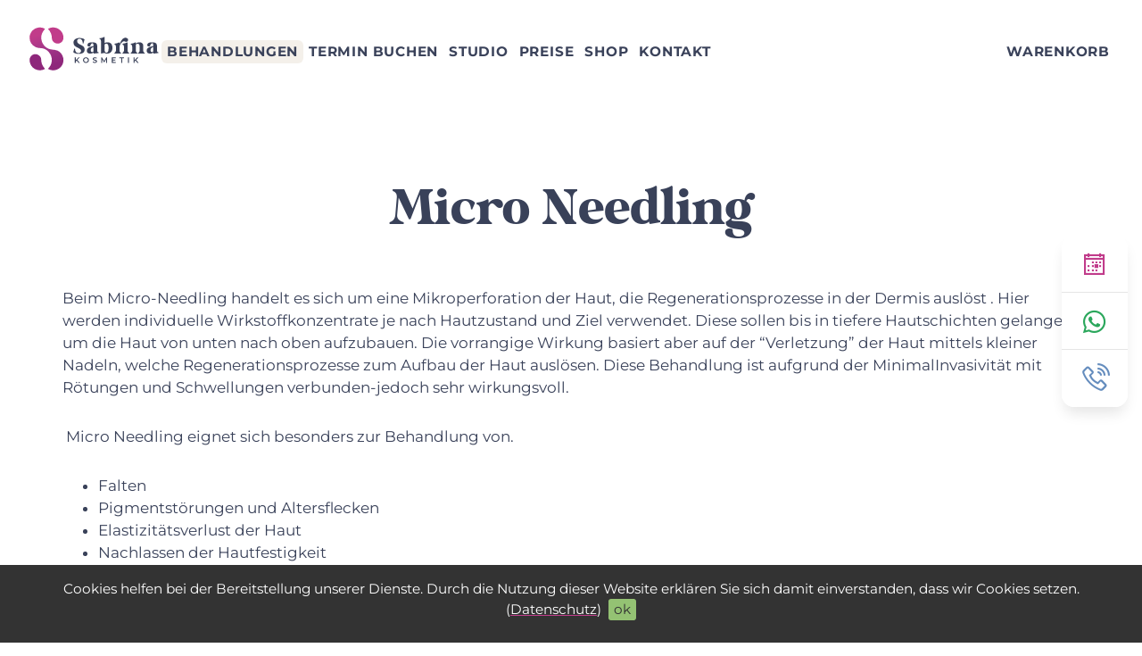

--- FILE ---
content_type: text/html; charset=UTF-8
request_url: https://sabrinakosmetik.at/behandlungen/micro-needling
body_size: 13057
content:
<!DOCTYPE html><html lang="de"><head><meta charset="utf-8"><meta http-equiv="X-UA-Compatible" content="IE=edge"><meta name="theme-color" content="#ffffff"><meta name="viewport" content="width=device-width, initial-scale=1"><link media="all" href="https://sabrinakosmetik.at/app/cache/autoptimize/css/autoptimize_7e4f751638d99d659d20276a7cfc4a75.css" rel="stylesheet"><link media="only screen and (max-width: 768px)" href="https://sabrinakosmetik.at/app/cache/autoptimize/css/autoptimize_6fe211f8bb15af76999ce9135805d7af.css" rel="stylesheet"><title>Micro Needling &#8211; Sabrina Kosmetik</title><link rel="Shortcut Icon" type="image/x-icon" href="https://sabrinakosmetik.at/favicon.ico" /><meta name='robots' content='index, follow, max-image-preview:large, max-snippet:-1, max-video-preview:-1' /><link rel="canonical" href="https://sabrinakosmetik.at/behandlungen/micro-needling" /><meta property="og:locale" content="de_DE" /><meta property="og:type" content="article" /><meta property="og:title" content="Micro Needling &#8211; Sabrina Kosmetik" /><meta property="og:description" content="Beim Micro-Needling handelt es sich um eine Mikroperforation der Haut, die Regenerationsprozesse in der Dermis auslöst . Hier werden individuelle Wirkstoffkonzentrate je nach Hautzustand und Ziel verwendet. Diese sollen bis in tiefere Hautschichten gelangen, um die Haut von unten nach oben aufzubauen. Die vorrangige Wirkung basiert aber auf der “Verletzung” der Haut mittels kleiner Nadeln, [&hellip;]" /><meta property="og:url" content="https://sabrinakosmetik.at/behandlungen/micro-needling" /><meta property="og:site_name" content="Sabrina Kosmetik" /><meta property="article:publisher" content="https://www.facebook.com/SabrinaKosmetik" /><meta property="article:modified_time" content="2023-04-03T17:32:50+00:00" /><meta property="og:image" content="https://sabrinakosmetik.at/app/uploads/2022/08/og-image-2022-08.jpg" /><meta property="og:image:width" content="1200" /><meta property="og:image:height" content="675" /><meta property="og:image:type" content="image/jpeg" /><meta name="twitter:card" content="summary_large_image" /><meta name="twitter:label1" content="Geschätzte Lesezeit" /><meta name="twitter:data1" content="1 Minute" /> <script type="application/ld+json" class="yoast-schema-graph">{"@context":"https://schema.org","@graph":[{"@type":"WebPage","@id":"https://sabrinakosmetik.at/behandlungen/micro-needling","url":"https://sabrinakosmetik.at/behandlungen/micro-needling","name":"Micro Needling &#8211; Sabrina Kosmetik","isPartOf":{"@id":"https://sabrinakosmetik.at/#website"},"datePublished":"2017-03-15T19:55:06+00:00","dateModified":"2023-04-03T17:32:50+00:00","breadcrumb":{"@id":"https://sabrinakosmetik.at/behandlungen/micro-needling#breadcrumb"},"inLanguage":"de","potentialAction":[{"@type":"ReadAction","target":["https://sabrinakosmetik.at/behandlungen/micro-needling"]}]},{"@type":"BreadcrumbList","@id":"https://sabrinakosmetik.at/behandlungen/micro-needling#breadcrumb","itemListElement":[{"@type":"ListItem","position":1,"name":"Home","item":"https://sabrinakosmetik.at/"},{"@type":"ListItem","position":2,"name":"Behandlungen","item":"https://sabrinakosmetik.at/behandlungen"},{"@type":"ListItem","position":3,"name":"Micro Needling"}]},{"@type":"WebSite","@id":"https://sabrinakosmetik.at/#website","url":"https://sabrinakosmetik.at/","name":"Sabrina Kosmetik","description":"Kosmetik in Bad Sauerbrunn","potentialAction":[{"@type":"SearchAction","target":{"@type":"EntryPoint","urlTemplate":"https://sabrinakosmetik.at/?s={search_term_string}"},"query-input":{"@type":"PropertyValueSpecification","valueRequired":true,"valueName":"search_term_string"}}],"inLanguage":"de"}]}</script> <link rel='dns-prefetch' href='//www.googletagmanager.com' /><link rel="alternate" title="oEmbed (JSON)" type="application/json+oembed" href="https://sabrinakosmetik.at/wp-json/oembed/1.0/embed?url=https%3A%2F%2Fsabrinakosmetik.at%2Fbehandlungen%2Fmicro-needling" /><link rel="alternate" title="oEmbed (XML)" type="text/xml+oembed" href="https://sabrinakosmetik.at/wp-json/oembed/1.0/embed?url=https%3A%2F%2Fsabrinakosmetik.at%2Fbehandlungen%2Fmicro-needling&#038;format=xml" /><style id='wp-img-auto-sizes-contain-inline-css' type='text/css'>img:is([sizes=auto i],[sizes^="auto," i]){contain-intrinsic-size:3000px 1500px}
/*# sourceURL=wp-img-auto-sizes-contain-inline-css */</style><style id='wp-block-library-inline-css' type='text/css'>:root{--wp-block-synced-color:#7a00df;--wp-block-synced-color--rgb:122,0,223;--wp-bound-block-color:var(--wp-block-synced-color);--wp-editor-canvas-background:#ddd;--wp-admin-theme-color:#007cba;--wp-admin-theme-color--rgb:0,124,186;--wp-admin-theme-color-darker-10:#006ba1;--wp-admin-theme-color-darker-10--rgb:0,107,160.5;--wp-admin-theme-color-darker-20:#005a87;--wp-admin-theme-color-darker-20--rgb:0,90,135;--wp-admin-border-width-focus:2px}@media (min-resolution:192dpi){:root{--wp-admin-border-width-focus:1.5px}}.wp-element-button{cursor:pointer}:root .has-very-light-gray-background-color{background-color:#eee}:root .has-very-dark-gray-background-color{background-color:#313131}:root .has-very-light-gray-color{color:#eee}:root .has-very-dark-gray-color{color:#313131}:root .has-vivid-green-cyan-to-vivid-cyan-blue-gradient-background{background:linear-gradient(135deg,#00d084,#0693e3)}:root .has-purple-crush-gradient-background{background:linear-gradient(135deg,#34e2e4,#4721fb 50%,#ab1dfe)}:root .has-hazy-dawn-gradient-background{background:linear-gradient(135deg,#faaca8,#dad0ec)}:root .has-subdued-olive-gradient-background{background:linear-gradient(135deg,#fafae1,#67a671)}:root .has-atomic-cream-gradient-background{background:linear-gradient(135deg,#fdd79a,#004a59)}:root .has-nightshade-gradient-background{background:linear-gradient(135deg,#330968,#31cdcf)}:root .has-midnight-gradient-background{background:linear-gradient(135deg,#020381,#2874fc)}:root{--wp--preset--font-size--normal:16px;--wp--preset--font-size--huge:42px}.has-regular-font-size{font-size:1em}.has-larger-font-size{font-size:2.625em}.has-normal-font-size{font-size:var(--wp--preset--font-size--normal)}.has-huge-font-size{font-size:var(--wp--preset--font-size--huge)}.has-text-align-center{text-align:center}.has-text-align-left{text-align:left}.has-text-align-right{text-align:right}.has-fit-text{white-space:nowrap!important}#end-resizable-editor-section{display:none}.aligncenter{clear:both}.items-justified-left{justify-content:flex-start}.items-justified-center{justify-content:center}.items-justified-right{justify-content:flex-end}.items-justified-space-between{justify-content:space-between}.screen-reader-text{border:0;clip-path:inset(50%);height:1px;margin:-1px;overflow:hidden;padding:0;position:absolute;width:1px;word-wrap:normal!important}.screen-reader-text:focus{background-color:#ddd;clip-path:none;color:#444;display:block;font-size:1em;height:auto;left:5px;line-height:normal;padding:15px 23px 14px;text-decoration:none;top:5px;width:auto;z-index:100000}html :where(.has-border-color){border-style:solid}html :where([style*=border-top-color]){border-top-style:solid}html :where([style*=border-right-color]){border-right-style:solid}html :where([style*=border-bottom-color]){border-bottom-style:solid}html :where([style*=border-left-color]){border-left-style:solid}html :where([style*=border-width]){border-style:solid}html :where([style*=border-top-width]){border-top-style:solid}html :where([style*=border-right-width]){border-right-style:solid}html :where([style*=border-bottom-width]){border-bottom-style:solid}html :where([style*=border-left-width]){border-left-style:solid}html :where(img[class*=wp-image-]){height:auto;max-width:100%}:where(figure){margin:0 0 1em}html :where(.is-position-sticky){--wp-admin--admin-bar--position-offset:var(--wp-admin--admin-bar--height,0px)}@media screen and (max-width:600px){html :where(.is-position-sticky){--wp-admin--admin-bar--position-offset:0px}}

/*# sourceURL=wp-block-library-inline-css */</style><style id='global-styles-inline-css' type='text/css'>:root{--wp--preset--aspect-ratio--square: 1;--wp--preset--aspect-ratio--4-3: 4/3;--wp--preset--aspect-ratio--3-4: 3/4;--wp--preset--aspect-ratio--3-2: 3/2;--wp--preset--aspect-ratio--2-3: 2/3;--wp--preset--aspect-ratio--16-9: 16/9;--wp--preset--aspect-ratio--9-16: 9/16;--wp--preset--color--black: #000000;--wp--preset--color--cyan-bluish-gray: #abb8c3;--wp--preset--color--white: #ffffff;--wp--preset--color--pale-pink: #f78da7;--wp--preset--color--vivid-red: #cf2e2e;--wp--preset--color--luminous-vivid-orange: #ff6900;--wp--preset--color--luminous-vivid-amber: #fcb900;--wp--preset--color--light-green-cyan: #7bdcb5;--wp--preset--color--vivid-green-cyan: #00d084;--wp--preset--color--pale-cyan-blue: #8ed1fc;--wp--preset--color--vivid-cyan-blue: #0693e3;--wp--preset--color--vivid-purple: #9b51e0;--wp--preset--color--brand-fuchsia: #c13c8a;--wp--preset--color--brand-lightgreen: #d2e3cd;--wp--preset--color--brand-anthrazit: #5f6b81;--wp--preset--color--brand-sand: #e4dacb;--wp--preset--color--brand-sandlight: #f4f0ea;--wp--preset--color--brand-white: #fff;--wp--preset--color--brand-black: #000;--wp--preset--gradient--vivid-cyan-blue-to-vivid-purple: linear-gradient(135deg,rgb(6,147,227) 0%,rgb(155,81,224) 100%);--wp--preset--gradient--light-green-cyan-to-vivid-green-cyan: linear-gradient(135deg,rgb(122,220,180) 0%,rgb(0,208,130) 100%);--wp--preset--gradient--luminous-vivid-amber-to-luminous-vivid-orange: linear-gradient(135deg,rgb(252,185,0) 0%,rgb(255,105,0) 100%);--wp--preset--gradient--luminous-vivid-orange-to-vivid-red: linear-gradient(135deg,rgb(255,105,0) 0%,rgb(207,46,46) 100%);--wp--preset--gradient--very-light-gray-to-cyan-bluish-gray: linear-gradient(135deg,rgb(238,238,238) 0%,rgb(169,184,195) 100%);--wp--preset--gradient--cool-to-warm-spectrum: linear-gradient(135deg,rgb(74,234,220) 0%,rgb(151,120,209) 20%,rgb(207,42,186) 40%,rgb(238,44,130) 60%,rgb(251,105,98) 80%,rgb(254,248,76) 100%);--wp--preset--gradient--blush-light-purple: linear-gradient(135deg,rgb(255,206,236) 0%,rgb(152,150,240) 100%);--wp--preset--gradient--blush-bordeaux: linear-gradient(135deg,rgb(254,205,165) 0%,rgb(254,45,45) 50%,rgb(107,0,62) 100%);--wp--preset--gradient--luminous-dusk: linear-gradient(135deg,rgb(255,203,112) 0%,rgb(199,81,192) 50%,rgb(65,88,208) 100%);--wp--preset--gradient--pale-ocean: linear-gradient(135deg,rgb(255,245,203) 0%,rgb(182,227,212) 50%,rgb(51,167,181) 100%);--wp--preset--gradient--electric-grass: linear-gradient(135deg,rgb(202,248,128) 0%,rgb(113,206,126) 100%);--wp--preset--gradient--midnight: linear-gradient(135deg,rgb(2,3,129) 0%,rgb(40,116,252) 100%);--wp--preset--font-size--small: 13px;--wp--preset--font-size--medium: 20px;--wp--preset--font-size--large: 36px;--wp--preset--font-size--x-large: 42px;--wp--preset--spacing--20: 0.44rem;--wp--preset--spacing--30: 0.67rem;--wp--preset--spacing--40: 1rem;--wp--preset--spacing--50: 1.5rem;--wp--preset--spacing--60: 2.25rem;--wp--preset--spacing--70: 3.38rem;--wp--preset--spacing--80: 5.06rem;--wp--preset--shadow--natural: 6px 6px 9px rgba(0, 0, 0, 0.2);--wp--preset--shadow--deep: 12px 12px 50px rgba(0, 0, 0, 0.4);--wp--preset--shadow--sharp: 6px 6px 0px rgba(0, 0, 0, 0.2);--wp--preset--shadow--outlined: 6px 6px 0px -3px rgb(255, 255, 255), 6px 6px rgb(0, 0, 0);--wp--preset--shadow--crisp: 6px 6px 0px rgb(0, 0, 0);}:where(.is-layout-flex){gap: 0.5em;}:where(.is-layout-grid){gap: 0.5em;}body .is-layout-flex{display: flex;}.is-layout-flex{flex-wrap: wrap;align-items: center;}.is-layout-flex > :is(*, div){margin: 0;}body .is-layout-grid{display: grid;}.is-layout-grid > :is(*, div){margin: 0;}:where(.wp-block-columns.is-layout-flex){gap: 2em;}:where(.wp-block-columns.is-layout-grid){gap: 2em;}:where(.wp-block-post-template.is-layout-flex){gap: 1.25em;}:where(.wp-block-post-template.is-layout-grid){gap: 1.25em;}.has-black-color{color: var(--wp--preset--color--black) !important;}.has-cyan-bluish-gray-color{color: var(--wp--preset--color--cyan-bluish-gray) !important;}.has-white-color{color: var(--wp--preset--color--white) !important;}.has-pale-pink-color{color: var(--wp--preset--color--pale-pink) !important;}.has-vivid-red-color{color: var(--wp--preset--color--vivid-red) !important;}.has-luminous-vivid-orange-color{color: var(--wp--preset--color--luminous-vivid-orange) !important;}.has-luminous-vivid-amber-color{color: var(--wp--preset--color--luminous-vivid-amber) !important;}.has-light-green-cyan-color{color: var(--wp--preset--color--light-green-cyan) !important;}.has-vivid-green-cyan-color{color: var(--wp--preset--color--vivid-green-cyan) !important;}.has-pale-cyan-blue-color{color: var(--wp--preset--color--pale-cyan-blue) !important;}.has-vivid-cyan-blue-color{color: var(--wp--preset--color--vivid-cyan-blue) !important;}.has-vivid-purple-color{color: var(--wp--preset--color--vivid-purple) !important;}.has-black-background-color{background-color: var(--wp--preset--color--black) !important;}.has-cyan-bluish-gray-background-color{background-color: var(--wp--preset--color--cyan-bluish-gray) !important;}.has-white-background-color{background-color: var(--wp--preset--color--white) !important;}.has-pale-pink-background-color{background-color: var(--wp--preset--color--pale-pink) !important;}.has-vivid-red-background-color{background-color: var(--wp--preset--color--vivid-red) !important;}.has-luminous-vivid-orange-background-color{background-color: var(--wp--preset--color--luminous-vivid-orange) !important;}.has-luminous-vivid-amber-background-color{background-color: var(--wp--preset--color--luminous-vivid-amber) !important;}.has-light-green-cyan-background-color{background-color: var(--wp--preset--color--light-green-cyan) !important;}.has-vivid-green-cyan-background-color{background-color: var(--wp--preset--color--vivid-green-cyan) !important;}.has-pale-cyan-blue-background-color{background-color: var(--wp--preset--color--pale-cyan-blue) !important;}.has-vivid-cyan-blue-background-color{background-color: var(--wp--preset--color--vivid-cyan-blue) !important;}.has-vivid-purple-background-color{background-color: var(--wp--preset--color--vivid-purple) !important;}.has-black-border-color{border-color: var(--wp--preset--color--black) !important;}.has-cyan-bluish-gray-border-color{border-color: var(--wp--preset--color--cyan-bluish-gray) !important;}.has-white-border-color{border-color: var(--wp--preset--color--white) !important;}.has-pale-pink-border-color{border-color: var(--wp--preset--color--pale-pink) !important;}.has-vivid-red-border-color{border-color: var(--wp--preset--color--vivid-red) !important;}.has-luminous-vivid-orange-border-color{border-color: var(--wp--preset--color--luminous-vivid-orange) !important;}.has-luminous-vivid-amber-border-color{border-color: var(--wp--preset--color--luminous-vivid-amber) !important;}.has-light-green-cyan-border-color{border-color: var(--wp--preset--color--light-green-cyan) !important;}.has-vivid-green-cyan-border-color{border-color: var(--wp--preset--color--vivid-green-cyan) !important;}.has-pale-cyan-blue-border-color{border-color: var(--wp--preset--color--pale-cyan-blue) !important;}.has-vivid-cyan-blue-border-color{border-color: var(--wp--preset--color--vivid-cyan-blue) !important;}.has-vivid-purple-border-color{border-color: var(--wp--preset--color--vivid-purple) !important;}.has-vivid-cyan-blue-to-vivid-purple-gradient-background{background: var(--wp--preset--gradient--vivid-cyan-blue-to-vivid-purple) !important;}.has-light-green-cyan-to-vivid-green-cyan-gradient-background{background: var(--wp--preset--gradient--light-green-cyan-to-vivid-green-cyan) !important;}.has-luminous-vivid-amber-to-luminous-vivid-orange-gradient-background{background: var(--wp--preset--gradient--luminous-vivid-amber-to-luminous-vivid-orange) !important;}.has-luminous-vivid-orange-to-vivid-red-gradient-background{background: var(--wp--preset--gradient--luminous-vivid-orange-to-vivid-red) !important;}.has-very-light-gray-to-cyan-bluish-gray-gradient-background{background: var(--wp--preset--gradient--very-light-gray-to-cyan-bluish-gray) !important;}.has-cool-to-warm-spectrum-gradient-background{background: var(--wp--preset--gradient--cool-to-warm-spectrum) !important;}.has-blush-light-purple-gradient-background{background: var(--wp--preset--gradient--blush-light-purple) !important;}.has-blush-bordeaux-gradient-background{background: var(--wp--preset--gradient--blush-bordeaux) !important;}.has-luminous-dusk-gradient-background{background: var(--wp--preset--gradient--luminous-dusk) !important;}.has-pale-ocean-gradient-background{background: var(--wp--preset--gradient--pale-ocean) !important;}.has-electric-grass-gradient-background{background: var(--wp--preset--gradient--electric-grass) !important;}.has-midnight-gradient-background{background: var(--wp--preset--gradient--midnight) !important;}.has-small-font-size{font-size: var(--wp--preset--font-size--small) !important;}.has-medium-font-size{font-size: var(--wp--preset--font-size--medium) !important;}.has-large-font-size{font-size: var(--wp--preset--font-size--large) !important;}.has-x-large-font-size{font-size: var(--wp--preset--font-size--x-large) !important;}
/*# sourceURL=global-styles-inline-css */</style><style id='classic-theme-styles-inline-css' type='text/css'>/*! This file is auto-generated */
.wp-block-button__link{color:#fff;background-color:#32373c;border-radius:9999px;box-shadow:none;text-decoration:none;padding:calc(.667em + 2px) calc(1.333em + 2px);font-size:1.125em}.wp-block-file__button{background:#32373c;color:#fff;text-decoration:none}
/*# sourceURL=/wp-includes/css/classic-themes.min.css */</style><style id='woocommerce-inline-inline-css' type='text/css'>.woocommerce form .form-row .required { visibility: visible; }
/*# sourceURL=woocommerce-inline-inline-css */</style><style id='woocommerce-gzd-layout-inline-css' type='text/css'>.woocommerce-checkout .shop_table { background-color: #ffffff; } .product p.deposit-packaging-type { font-size: 1.25em !important; } p.woocommerce-shipping-destination { display: none; }
                .wc-gzd-nutri-score-value-a {
                    background: url(https://sabrinakosmetik.at/app/plugins/woocommerce-germanized/assets/images/nutri-score-a.svg) no-repeat;
                }
                .wc-gzd-nutri-score-value-b {
                    background: url(https://sabrinakosmetik.at/app/plugins/woocommerce-germanized/assets/images/nutri-score-b.svg) no-repeat;
                }
                .wc-gzd-nutri-score-value-c {
                    background: url(https://sabrinakosmetik.at/app/plugins/woocommerce-germanized/assets/images/nutri-score-c.svg) no-repeat;
                }
                .wc-gzd-nutri-score-value-d {
                    background: url(https://sabrinakosmetik.at/app/plugins/woocommerce-germanized/assets/images/nutri-score-d.svg) no-repeat;
                }
                .wc-gzd-nutri-score-value-e {
                    background: url(https://sabrinakosmetik.at/app/plugins/woocommerce-germanized/assets/images/nutri-score-e.svg) no-repeat;
                }
            
/*# sourceURL=woocommerce-gzd-layout-inline-css */</style> <script type="text/javascript" src="https://sabrinakosmetik.at/wp-includes/js/jquery/jquery.min.js?ver=3.7.1" id="jquery-core-js"></script> <script type="text/javascript" id="woocommerce-js-extra">var woocommerce_params = {"ajax_url":"/wp-admin/admin-ajax.php","wc_ajax_url":"/?wc-ajax=%%endpoint%%","i18n_password_show":"Passwort anzeigen","i18n_password_hide":"Passwort ausblenden"};
//# sourceURL=woocommerce-js-extra</script> <link rel="https://api.w.org/" href="https://sabrinakosmetik.at/wp-json/" /><link rel="alternate" title="JSON" type="application/json" href="https://sabrinakosmetik.at/wp-json/wp/v2/pages/330" /><meta name="generator" content="Site Kit by Google 1.167.0" /> <noscript><style>.woocommerce-product-gallery{ opacity: 1 !important; }</style></noscript>  <script type='text/javascript'>!function(f,b,e,v,n,t,s){if(f.fbq)return;n=f.fbq=function(){n.callMethod?
n.callMethod.apply(n,arguments):n.queue.push(arguments)};if(!f._fbq)f._fbq=n;
n.push=n;n.loaded=!0;n.version='2.0';n.queue=[];t=b.createElement(e);t.async=!0;
t.src=v;s=b.getElementsByTagName(e)[0];s.parentNode.insertBefore(t,s)}(window,
document,'script','https://connect.facebook.net/en_US/fbevents.js');</script>  <script type='text/javascript'>var url = window.location.origin + '?ob=open-bridge';
            fbq('set', 'openbridge', '1985129388447839', url);
fbq('init', '1985129388447839', {}, {
    "agent": "wordpress-6.9-4.1.5"
})</script><script type='text/javascript'>fbq('track', 'PageView', []);</script> <script  type="text/javascript">!function(f,b,e,v,n,t,s){if(f.fbq)return;n=f.fbq=function(){n.callMethod?
					n.callMethod.apply(n,arguments):n.queue.push(arguments)};if(!f._fbq)f._fbq=n;
					n.push=n;n.loaded=!0;n.version='2.0';n.queue=[];t=b.createElement(e);t.async=!0;
					t.src=v;s=b.getElementsByTagName(e)[0];s.parentNode.insertBefore(t,s)}(window,
					document,'script','https://connect.facebook.net/en_US/fbevents.js');</script>  <script  type="text/javascript">fbq('init', '1985129388447839', {}, {
    "agent": "woocommerce_0-10.3.6-3.5.14"
});

				document.addEventListener( 'DOMContentLoaded', function() {
					// Insert placeholder for events injected when a product is added to the cart through AJAX.
					document.body.insertAdjacentHTML( 'beforeend', '<div class=\"wc-facebook-pixel-event-placeholder\"></div>' );
				}, false );</script>  <!--[if lte IE 9]><link href='https://sabrinakosmetik.at/app/themes/sk-2023/css/animations-ie-fix.css' rel='stylesheet'> <![endif]--></head><body class="wp-singular page-template-default page page-id-330 page-child parent-pageid-9 wp-theme-sk-2023 theme-sk-2023 woocommerce-no-js"><div id="pagetop"></div><header id="header" > <a id="logo" href="https://sabrinakosmetik.at"><svg version="1.1" id="logo_x5F_root" xmlns="http://www.w3.org/2000/svg" xmlns:xlink="http://www.w3.org/1999/xlink" x="0px"
 y="0px" width="667px" height="225px" viewBox="0 0 667 225" enable-background="new 0 0 667 225" xml:space="preserve"> <g id="logo_x5F_text"> <g id="kosmetik"> <path fill="#3A4159" d="M243.569,173.854l-4.466,4.585v7.202h-5.23v-28.162h5.23v14.442l13.92-14.442h5.874l-11.828,12.593
 l12.553,15.569h-6.116L243.569,173.854z"/> <path fill="#3A4159" d="M276.288,171.561c0-8.328,6.437-14.483,15.167-14.483c8.73,0,15.167,6.114,15.167,14.483
 s-6.437,14.483-15.167,14.483C282.725,186.044,276.288,179.889,276.288,171.561z M301.352,171.561
 c0-5.753-4.224-9.896-9.896-9.896c-5.673,0-9.897,4.144-9.897,9.896s4.224,9.896,9.897,9.896
 C297.128,181.457,301.352,177.313,301.352,171.561z"/> <path fill="#3A4159" d="M325.904,182.665l1.81-4.063c2.255,1.811,5.835,3.098,9.295,3.098c4.384,0,6.235-1.568,6.235-3.661
 c0-6.075-16.736-2.092-16.736-12.552c0-4.546,3.621-8.409,11.345-8.409c3.38,0,6.92,0.887,9.374,2.494l-1.649,4.063
 c-2.534-1.488-5.31-2.213-7.764-2.213c-4.347,0-6.116,1.691-6.116,3.823c0,5.995,16.697,2.092,16.697,12.431
 c0,4.506-3.662,8.368-11.386,8.368C332.623,186.044,328.237,184.677,325.904,182.665z"/> <path fill="#3A4159" d="M395.555,185.642l-0.04-18.668l-9.256,15.449h-2.332l-9.254-15.207v18.426h-4.987v-28.162h4.304
 l11.185,18.668l10.984-18.668h4.305l0.041,28.162H395.555z"/> <path fill="#3A4159" d="M445.334,181.256v4.386h-21.123v-28.162h20.558v4.386h-15.326v7.322h13.597v4.304h-13.597v7.765H445.334z"
 /> <path fill="#3A4159" d="M472.98,161.906h-9.334v-4.427h23.899v4.427h-9.334v23.735h-5.231V161.906z"/> <path fill="#3A4159" d="M507.591,157.479h5.229v28.162h-5.229V157.479z"/> <path fill="#3A4159" d="M546.219,173.854l-4.467,4.585v7.202h-5.229v-28.162h5.229v14.442l13.921-14.442h5.872l-11.827,12.593
 l12.554,15.569h-6.115L546.219,173.854z"/> </g> <g id="sabrina"> <path fill="#3A4159" d="M231.649,111.79l3.502,0.618v1.442c0,11.538,5.459,21.736,17.409,21.736c7.21,0,14.215-4.533,13.7-11.848
 c-0.412-6.179-5.253-9.786-11.846-13.288c-11.022-6.077-27.195-10.816-27.195-29.255c0-17.408,16.275-23.589,31.212-23.589
 c7.107,0,20.499,2.473,25.752,7.417l-5.871,21.117l-3.4-0.722V84.08c0-10.198-4.944-22.558-16.996-22.558
 c-7.211,0-11.949,5.253-11.949,12.052c0,11.228,10.507,15.348,20.087,20.086c9.374,4.636,18.747,9.889,18.747,23.074
 c0,17.614-15.348,22.662-30.284,22.662c-10.507,0-21.529-2.885-28.431-8.447L231.649,111.79z"/> <path fill="#3A4159" d="M385.553,51.942l2.266,1.545l0.104,30.079c4.12-2.679,9.477-3.605,14.318-3.605
 c17.306,0,25.545,11.64,25.545,28.018c0,18.645-9.991,30.078-29.15,30.078c-4.224,0-8.55-1.545-12.052-3.81l-17.409,3.81V77.693
 c0-5.459-1.339-14.523-8.034-15.451v-3.09C368.556,58.534,378.961,55.856,385.553,51.942z M388.024,124.048
 c0,4.43,4.121,9.476,8.755,9.476c10.715,0,11.022-16.892,11.022-24.206c0-7.932-0.926-22.765-11.846-22.765
 c-3.398,0-6.283,1.648-8.034,4.532L388.024,124.048z"/> <path fill="#3A4159" d="M505.665,122.813l0.103-41.204l-2.265-1.545c-6.181,3.708-16.688,6.592-24.62,7.21v3.09
 c6.489,0.928,8.034,6.696,8.034,13.083v19.366c0,4.429-2.884,9.476-8.034,12.154v3.09h34.61v-3.09
 C508.446,132.392,505.665,127.241,505.665,122.813z"/> <path fill="#3A4159" d="M529.363,122.813v-19.366c0-6.387-1.545-12.155-8.034-13.083v-3.09c7.933-0.618,18.438-3.502,24.619-7.21
 l2.266,1.545v4.944c4.842-4.43,11.846-6.592,18.232-6.592c10.404,0,19.882,4.841,19.882,16.481v26.371
 c0,5.046,3.398,9.888,7.828,12.154v3.09h-34.61v-3.09c4.43-2.267,8.034-7.005,8.034-12.154v-22.354
 c0-7.107-2.473-12.876-10.403-12.876c-4.224,0-5.975,1.133-8.963,3.915l-0.103,31.315c0,4.429,2.781,9.579,7.828,12.154v3.09
 h-34.61v-3.09C526.479,132.288,529.363,127.241,529.363,122.813z"/> <path fill="#3A4159" d="M503.744,59.024c-5.563-3.266-11.225-3.341-17.055-0.667c-11.379,5.22-19.347,24.009-22.229,30.667v-7.416
 l-2.265-1.545c-6.181,3.708-16.688,6.592-24.619,7.21v3.09c6.488,0.928,8.033,6.696,8.033,13.083v19.366
 c0,4.429-2.884,9.476-8.033,12.154v3.09h34.61v-3.09c-5.048-2.575-7.828-7.726-7.828-12.154l0.102-23.075
 c3.688-9.306,11.752-26.163,24.828-25.149c1.65,0.487,3.284,1.149,4.9,2.021c4.542,2.453,10.521,0.331,13.099-4.411
 C509.762,67.647,508.145,61.601,503.744,59.024z"/> <path fill="#3A4159" d="M656.894,122.605V96.957c0-13.803-12.771-17.095-24.001-16.996c-4.845,0.042-9.607,0.331-13.73,1.232
 c-1.289,0.201-2.509,0.52-3.567,0.968c-4.626,1.959-7.49,5.398-8.456,10.359c-0.772,3.92,1.937,8.009,5.896,8.918
 c4.118,0.949,8.472-1.46,9.386-5.399c1.096-4.681,5.927-11.252,9.648-11.855c6.593,0,6.077,10.919,6.077,15.246v0.515
 c-14.834,1.03-34.714,6.901-34.302,23.897c0.31,10.198,8.138,14.216,17.408,14.216c6.283,0,12.67-1.751,16.79-6.284v4.122
 l1.442,2.162l24.928-3.09v-3.606C659.675,131.465,656.894,127.446,656.894,122.605z M638.042,127.343
 c-1.854,1.753-4.12,2.679-6.9,2.679c-4.739,0-7.314-4.532-7.314-9.785c0-9.167,6.799-14.112,14.318-16.481
 C638.146,111.584,638.042,119.515,638.042,127.343z"/> <path fill="#3A4159" d="M349.052,122.605V96.957c0-13.803-12.771-17.095-24.001-16.996c-4.845,0.042-9.608,0.331-13.731,1.232
 c-1.289,0.201-2.509,0.52-3.567,0.968c-4.626,1.959-7.49,5.398-8.457,10.359c-0.772,3.92,1.937,8.009,5.896,8.918
 c4.119,0.949,8.471-1.46,9.386-5.399c1.096-4.681,5.926-11.252,9.648-11.855c6.593,0,6.077,10.919,6.077,15.246v0.515
 c-14.834,1.03-34.714,6.901-34.302,23.897c0.31,10.198,8.138,14.216,17.409,14.216c6.283,0,12.669-1.751,16.79-6.284v4.122
 l1.442,2.162l24.928-3.09v-3.606C351.832,131.465,349.052,127.446,349.052,122.605z M330.2,127.343
 c-1.854,1.753-4.12,2.679-6.901,2.679c-4.739,0-7.313-4.532-7.313-9.785c0-9.167,6.798-14.112,14.318-16.481
 C330.304,111.584,330.2,119.515,330.2,127.343z"/> </g> </g> <g id="signet"> <linearGradient id="SVGID_1_" gradientUnits="userSpaceOnUse" x1="65.3296" y1="30.8896" x2="112.2255" y2="198.8745"> <stop  offset="0.0315" style="stop-color:#C13C8A"/> <stop  offset="0.5" style="stop-color:#A13688"/> <stop  offset="1" style="stop-color:#8E277B"/> </linearGradient> <path fill="url(#SVGID_1_)" d="M170.06,147.453c-7.688-15.568-20.013-25.735-37.71-28.324c-8.158-1.193-16.486-1.601-24.476-3.487
 c-22.145-5.223-37.862-21.868-43.854-41.584c-1.389-4.568-2.256-9.3-2.558-14.093c-0.004-0.06-0.007-0.111-0.01-0.162
 c-0.001-0.019-0.001-0.04-0.004-0.057c-0.003-0.033-0.005-0.063-0.005-0.094c-0.001-0.029-0.004-0.056-0.005-0.083
 c-0.001-0.026-0.001-0.049-0.004-0.07c-0.001-0.023-0.002-0.044-0.005-0.063c0-0.048-0.003-0.084-0.004-0.109V59.32
 c-0.001-0.018-0.001-0.028-0.001-0.028c-0.637-12.175,2.362-24.713,9.666-35.916c2.875-4.411,6.461-8.358,9.718-12.515
 c-8.898-5.703-20.439-8.161-32.414-6.878C21.672,6.846,0.865,29.587,1.336,56.411c0.382,21.672,10.823,37.581,30.118,47.534
 c8.864,4.571,18.629,5.204,28.309,5.921c11.242,0.835,21.296,4.239,29.938,10.482c3.059,2.207,5.939,4.77,8.632,7.7
 c1.058,1.152,2.073,2.319,3.038,3.503c11.152,13.656,16.163,29.473,13.765,47.653c-1.917,14.548-8.516,26.673-19.296,37.135
 c12.15,7.063,24.761,9.207,37.93,6.34C167.937,215.239,185.563,178.852,170.06,147.453z"/> <path fill="#8E277B" d="M80.634,216.628c-6.96,4.382-14.932,6.707-23.377,7.084c-25.911,1.152-47.779-14.889-54.345-39.951
 c-3.396-12.957-2.435-25.308,8.162-34.913c9.263-8.397,20.207-10.452,31.804-5.543c11.55,4.892,17.919,14.031,18.364,26.573
 c0.404,11.389,2.524,22.211,8.535,31.939C72.935,206.931,76.881,211.56,80.634,216.628z"/> <path fill="#C13C8A" d="M96.195,11.008c15.628-10.552,39.989-9.881,56.409,1.733c15.614,11.043,23.45,26.156,23.029,45.377
 c-0.331,15.197-13.726,28.186-29.169,28.353c-16.088,0.175-30.293-12.32-30.503-27.707c-0.249-18.278-6.123-33.959-19.191-46.847
 C96.521,11.671,96.383,11.313,96.195,11.008z"/> </g> </svg> </a><nav class="nav-bar"><ul id="menu-nav_left" class="nav-bar-list"><li id="menu-item-1015" class="mobile-only menu-item menu-item-type-post_type menu-item-object-page menu-item-home menu-item-1015"><a href="https://sabrinakosmetik.at/">Home</a></li><li id="menu-item-50" class="menu-item menu-item-type-post_type menu-item-object-page current-page-ancestor menu-item-50"><a href="https://sabrinakosmetik.at/behandlungen">Behandlungen</a></li><li id="menu-item-2555" class="menu-item menu-item-type-post_type menu-item-object-page menu-item-2555"><a href="https://sabrinakosmetik.at/termin">Termin buchen</a></li><li id="menu-item-49" class="menu-item menu-item-type-post_type menu-item-object-page menu-item-49"><a href="https://sabrinakosmetik.at/kosmetikstudio">Studio</a></li><li id="menu-item-52" class="menu-item menu-item-type-post_type menu-item-object-page menu-item-52"><a href="https://sabrinakosmetik.at/preise">Preise</a></li><li id="menu-item-997" class="menu-item menu-item-type-post_type menu-item-object-page menu-item-997"><a href="https://sabrinakosmetik.at/shop">Shop</a></li><li id="menu-item-48" class="menu-item menu-item-type-post_type menu-item-object-page menu-item-48"><a href="https://sabrinakosmetik.at/kontakt">Kontakt</a></li></ul><ul id="menu-nav_right" class="nav-bar-list"><li id="menu-item-819" class="menu-item menu-item-type-post_type menu-item-object-page menu-item-819"><a href="https://sabrinakosmetik.at/warenkorb">Warenkorb</a></li></ul><ul id="menu-nav_mobile_only" class="nav-bar-list"><li id="menu-item-1013" class="menu-item menu-item-type-post_type menu-item-object-page menu-item-1013"><a href="https://sabrinakosmetik.at/impressum">Impressum</a></li><li id="menu-item-1008" class="menu-item menu-item-type-post_type menu-item-object-page menu-item-privacy-policy menu-item-1008"><a rel="privacy-policy" href="https://sabrinakosmetik.at/datenschutz">Datenschutz</a></li><li id="menu-item-1009" class="menu-item menu-item-type-post_type menu-item-object-page menu-item-1009"><a href="https://sabrinakosmetik.at/agb">AGB</a></li></ul> <button class="nav-toggle" aria-label="show / hide navigation"> <svg width="100" height="54" viewBox="0 0 100 100"> <path class="line line1" d="M 20,29.000046 H 80.000231 C 80.000231,29.000046 94.498839,28.817352 94.532987,66.711331 94.543142,77.980673 90.966081,81.670246 85.259173,81.668997 79.552261,81.667751 75.000211,74.999942 75.000211,74.999942 L 25.000021,25.000058" /> <path class="line line2" d="M 20,50 H 80" /> <path class="line line3" d="M 20,70.999954 H 80.000231 C 80.000231,70.999954 94.498839,71.182648 94.532987,33.288669 94.543142,22.019327 90.966081,18.329754 85.259173,18.331003 79.552261,18.332249 75.000211,25.000058 75.000211,25.000058 L 25.000021,74.999942" /> </svg> </button></nav></header><div id="main" role="main"><section class="section-page"><div class="container"><h1 class="text-center">Micro Needling</h1><p><span style="font-size: inherit;">Beim Micro-Needling handelt es sich um eine Mikroperforation der Haut, die Regenerationsprozesse in der Dermis auslöst . Hier werden individuelle Wirkstoffkonzentrate je nach Hautzustand und Ziel verwendet. Diese sollen bis in tiefere Hautschichten gelangen, um die Haut von unten nach oben aufzubauen. Die vorrangige Wirkung basiert aber auf der “Verletzung” der Haut mittels kleiner Nadeln, welche Regenerationsprozesse zum Aufbau der Haut auslösen. Diese Behandlung ist aufgrund der MinimalInvasivität mit Rötungen und Schwellungen verbunden-jedoch sehr wirkungsvoll. </span></p><p><span style="font-size: inherit;"> Micro Needling eignet sich besonders zur Behandlung von.</span></p><ul><li>Falten</li><li>Pigmentstörungen und Altersflecken</li><li>Elastizitätsverlust der Haut</li><li>Nachlassen der Hautfestigkeit</li><li>Narben</li></ul><p>Bereits bei der ersten Behandlung werden biochemische Prozesse in Gang gesetzt, die sich positiv auf Ihr Hautbild auswirken. Die Hautstruktur, die Feuchtigkeitsbindung und die Hautfestigkeit werden nachhaltig verbessert. Und das Beste kommt zum Schluß: Die Selbstheilungskraft der Haut wird angeregt.</p><p>Das Ergebnis: ein feineres, strafferes, glatteres und strahlendes Hautbild!</p><p>Um die besten Ergebnisse zu erzielen empfehle ich eine Kurbehahandlung von 5 Behandlungen am besten alle 2-4 Wochen. <a href="https://go.sabrinakosmetik.at/microneedling">Mehr dazu</a></p></div></section></div><footer id="footer" role="contentinfo"><div class="footer-sitemap container"><div class="row"><div class="col-sm-3 col-xs-6"><ul class="footer-nav"><li id="menu-item-1096" class="menu-item menu-item-type-post_type menu-item-object-page menu-item-home menu-item-1096"><a href="https://sabrinakosmetik.at/">Home</a></li><li id="menu-item-1097" class="menu-item menu-item-type-post_type menu-item-object-page current-page-ancestor menu-item-1097"><a href="https://sabrinakosmetik.at/behandlungen">Behandlungen</a></li><li id="menu-item-2561" class="menu-item menu-item-type-post_type menu-item-object-page menu-item-2561"><a href="https://sabrinakosmetik.at/termin">Termin buchen</a></li><li id="menu-item-1098" class="menu-item menu-item-type-post_type menu-item-object-page menu-item-1098"><a href="https://sabrinakosmetik.at/kosmetikstudio">Studio</a></li><li id="menu-item-1099" class="menu-item menu-item-type-post_type menu-item-object-page menu-item-1099"><a href="https://sabrinakosmetik.at/preise">Preise</a></li><li id="menu-item-1100" class="menu-item menu-item-type-post_type menu-item-object-page menu-item-1100"><a href="https://sabrinakosmetik.at/shop">Shop</a></li></ul></div><div class="col-sm-3 col-xs-6"><ul class="footer-nav"><li id="menu-item-1105" class="menu-item menu-item-type-post_type menu-item-object-page menu-item-1105"><a href="https://sabrinakosmetik.at/kontakt">Kontakt</a></li><li id="menu-item-1102" class="menu-item menu-item-type-post_type menu-item-object-page menu-item-1102"><a href="https://sabrinakosmetik.at/impressum">Impressum</a></li><li id="menu-item-1103" class="menu-item menu-item-type-post_type menu-item-object-page menu-item-1103"><a href="https://sabrinakosmetik.at/agb">AGB</a></li><li id="menu-item-1104" class="menu-item menu-item-type-post_type menu-item-object-page menu-item-privacy-policy menu-item-1104"><a rel="privacy-policy" href="https://sabrinakosmetik.at/datenschutz">Datenschutz</a></li></ul></div><div class="col-sm-3 col-xs-6"><ul class="footer-nav"><li id="menu-item-1106" class="menu-item menu-item-type-post_type menu-item-object-page menu-item-1106"><a href="https://sabrinakosmetik.at/bezahlmoeglichkeiten">Zahlungsarten</a></li><li id="menu-item-1107" class="menu-item menu-item-type-post_type menu-item-object-page menu-item-1107"><a href="https://sabrinakosmetik.at/versandarten">Versandarten</a></li><li id="menu-item-1108" class="menu-item menu-item-type-post_type menu-item-object-page menu-item-1108"><a href="https://sabrinakosmetik.at/widerrufsbelehrung">Widerrufs&shy;belehrung</a></li><li id="menu-item-1109" class="menu-item menu-item-type-post_type menu-item-object-page menu-item-1109"><a href="https://sabrinakosmetik.at/mein-konto">Mein Konto</a></li></ul></div><div class="col-sm-3 col-xs-6"><ul class="footer-social-links"><li> <a href="https://www.facebook.com/SabrinaKosmetik/" target="_blank" title="zur Facebook Seite Sabrina Kosmetik"> <i class="lab la-facebook"></i> Facebook </a></li><li> <a href="https://www.instagram.com/sabrina_kosmetik_/" target="_blank" title="Sabrina Kosmetik auf Instagram"> <i class="lab la-instagram"></i> Instagram </a></li><li> <a href="https://goo.gl/maps/zaPd1oDHh5h2YYUh7" target="_blank" title="Sabrina Kosmetik bei Google"> <i class="las la-store-alt"></i> Google </a></li></ul></div></div><div class="row text-center"></div></div><div class="footer-bottom"><div class="container"><div class="row"><div class="col-md-4 col-xs-12 col-copyright"> © 2025 Sabrina Tschirk</div><div class="col-md-4 col-xs-12 col-logo text-center"> <a href="https://sabrinakosmetik.at"><svg version="1.1" id="Ebene_1" xmlns="http://www.w3.org/2000/svg" xmlns:xlink="http://www.w3.org/1999/xlink" x="0px" y="0px"
 width="566.93px" height="566.93px" viewBox="0 0 566.93 566.93" enable-background="new 0 0 566.93 566.93" xml:space="preserve"> <g> <linearGradient id="SVGID_1_" gradientUnits="userSpaceOnUse" x1="226.0503" y1="77.4868" x2="344.0845" y2="500.295"> <stop  offset="0.0315" style="stop-color:#C13C8A"/> <stop  offset="0.5" style="stop-color:#A13688"/> <stop  offset="1" style="stop-color:#8E277B"/> </linearGradient> <path fill="url(#SVGID_1_)" d="M489.65,370.869c-19.352-39.187-50.373-64.774-94.916-71.289
 c-20.531-3.006-41.495-4.031-61.602-8.773c-55.739-13.15-95.297-55.045-110.382-104.67c-3.494-11.495-5.677-23.405-6.436-35.469
 c-0.01-0.151-0.017-0.283-0.026-0.407c-0.003-0.046-0.003-0.099-0.01-0.146c-0.006-0.082-0.01-0.157-0.014-0.233
 c-0.003-0.072-0.01-0.141-0.013-0.207c-0.002-0.065-0.002-0.125-0.006-0.177c-0.003-0.059-0.007-0.112-0.013-0.158
 c-0.004-0.122-0.01-0.21-0.013-0.276v-0.02c-0.003-0.046-0.003-0.073-0.003-0.073c-1.602-30.644,5.946-62.2,24.329-90.4
 c7.235-11.103,16.265-21.035,24.459-31.497C242.605,12.719,213.56,6.537,183.419,9.766C116.166,16.969,63.793,74.207,64.979,141.72
 c0.96,54.549,27.242,94.593,75.807,119.642c22.311,11.505,46.89,13.097,71.251,14.904c28.296,2.101,53.602,10.671,75.354,26.385
 c7.695,5.555,14.945,12.004,21.724,19.38c2.664,2.899,5.217,5.839,7.647,8.816c28.069,34.373,40.679,74.181,34.646,119.942
 c-4.824,36.615-21.436,67.131-48.567,93.469c30.58,17.773,62.322,23.171,95.468,15.954
 C484.306,541.487,528.67,449.897,489.65,370.869z"/> <path fill="#8E277B" d="M264.568,544.979c-17.518,11.033-37.58,16.885-58.838,17.833c-65.215,2.899-120.257-37.474-136.785-100.558
 c-8.547-32.612-6.127-63.696,20.545-87.877c23.313-21.134,50.86-26.305,80.051-13.944c29.069,12.309,45.101,35.312,46.219,66.878
 c1.019,28.668,6.354,55.906,21.481,80.393C245.193,520.574,255.124,532.224,264.568,544.979z"/> <path fill="#C13C8A" d="M303.739,27.442c39.334-26.559,100.647-24.869,141.978,4.363c39.3,27.793,59.023,65.832,57.965,114.212
 c-0.836,38.25-34.55,70.941-73.42,71.362c-40.493,0.44-76.245-31.009-76.773-69.736c-0.629-46.006-15.41-85.476-48.305-117.913
 C304.557,29.112,304.211,28.21,303.739,27.442z"/> </g> </svg> </a></div><div class="col-md-4 col-xs-12 col-superfesch"> <a href="https://superfesch.at" target="_blank">Brand Design von SUPERFESCH</a></div></div></div></div></footer><div class="quick-call-widget"> <a href="/termin?ref=quick-call" class="quick-call-btn quick-call-appointment" title="Kosmetik-Termin buchen"><i class="las la-calendar-day"></i></a> <a href="https://wa.me/4369911670061" class="quick-call-btn quick-call-whatsapp" title="Schreibe Sabrina Kosmetik auf Whatsapp"><i class="lab la-whatsapp"></i></a> <a href="tel:+4369911670061" class="quick-call-btn quick-call-phone" title="Rufe Sabrina Ksometik an"><i class="las la-phone-volume"></i></a></div> <script>var THEME_PATH = 'https://sabrinakosmetik.at/app/themes/sk-2023';
var DBG = false;
var CART_ITEMS = 0;</script> <script type="speculationrules">{"prefetch":[{"source":"document","where":{"and":[{"href_matches":"/*"},{"not":{"href_matches":["/wp-*.php","/wp-admin/*","/app/uploads/*","/app/*","/app/plugins/*","/app/themes/sk-2023/*","/*\\?(.+)"]}},{"not":{"selector_matches":"a[rel~=\"nofollow\"]"}},{"not":{"selector_matches":".no-prefetch, .no-prefetch a"}}]},"eagerness":"conservative"}]}</script>  <script type='text/javascript'>document.addEventListener( 'wpcf7mailsent', function( event ) {
        if( "fb_pxl_code" in event.detail.apiResponse){
            eval(event.detail.apiResponse.fb_pxl_code);
        }
        }, false );</script>  <noscript> <img
 height="1"
 width="1"
 style="display:none"
 alt="fbpx"
 src="https://www.facebook.com/tr?id=1985129388447839&ev=PageView&noscript=1"
 /> </noscript>  <script type='text/javascript'>(function () {
			var c = document.body.className;
			c = c.replace(/woocommerce-no-js/, 'woocommerce-js');
			document.body.className = c;
		})();</script> <script type="text/javascript" id="aws-script-js-extra">var aws_vars = {"sale":"Abverkauf!","sku":"SKU: ","showmore":"alle Treffer anzeigen","noresults":"nichts gefunden"};
//# sourceURL=aws-script-js-extra</script> <script type="text/javascript" id="wc-order-attribution-js-extra">var wc_order_attribution = {"params":{"lifetime":1.0e-5,"session":30,"base64":false,"ajaxurl":"https://sabrinakosmetik.at/wp-admin/admin-ajax.php","prefix":"wc_order_attribution_","allowTracking":true},"fields":{"source_type":"current.typ","referrer":"current_add.rf","utm_campaign":"current.cmp","utm_source":"current.src","utm_medium":"current.mdm","utm_content":"current.cnt","utm_id":"current.id","utm_term":"current.trm","utm_source_platform":"current.plt","utm_creative_format":"current.fmt","utm_marketing_tactic":"current.tct","session_entry":"current_add.ep","session_start_time":"current_add.fd","session_pages":"session.pgs","session_count":"udata.vst","user_agent":"udata.uag"}};
//# sourceURL=wc-order-attribution-js-extra</script>  <script type="text/javascript">jQuery(function($) { 
/* WooCommerce Facebook Integration Event Tracking */
fbq('set', 'agent', 'woocommerce_0-10.3.6-3.5.14', '1985129388447839');
fbq('track', 'PageView', {
    "source": "woocommerce_0",
    "version": "10.3.6",
    "pluginVersion": "3.5.14",
    "user_data": {}
}, {
    "eventID": "70301a8f-ff56-4897-99ea-986d024c606f"
});
 });</script>  <script async src="https://www.googletagmanager.com/gtag/js?id=G-WSL39VQVC2"></script> <script>window.dataLayer = window.dataLayer || [];
  function gtag(){dataLayer.push(arguments);}
  gtag('js', new Date());

  gtag('config', 'G-WSL39VQVC2');</script> <script defer src="https://sabrinakosmetik.at/app/cache/autoptimize/js/autoptimize_426dc93cb724a1fdca5363019d6dab3a.js"></script></body></html><!-- Cache Enabler by KeyCDN @ Sun, 07 Dec 2025 12:22:00 GMT (https-index.html.gz) -->